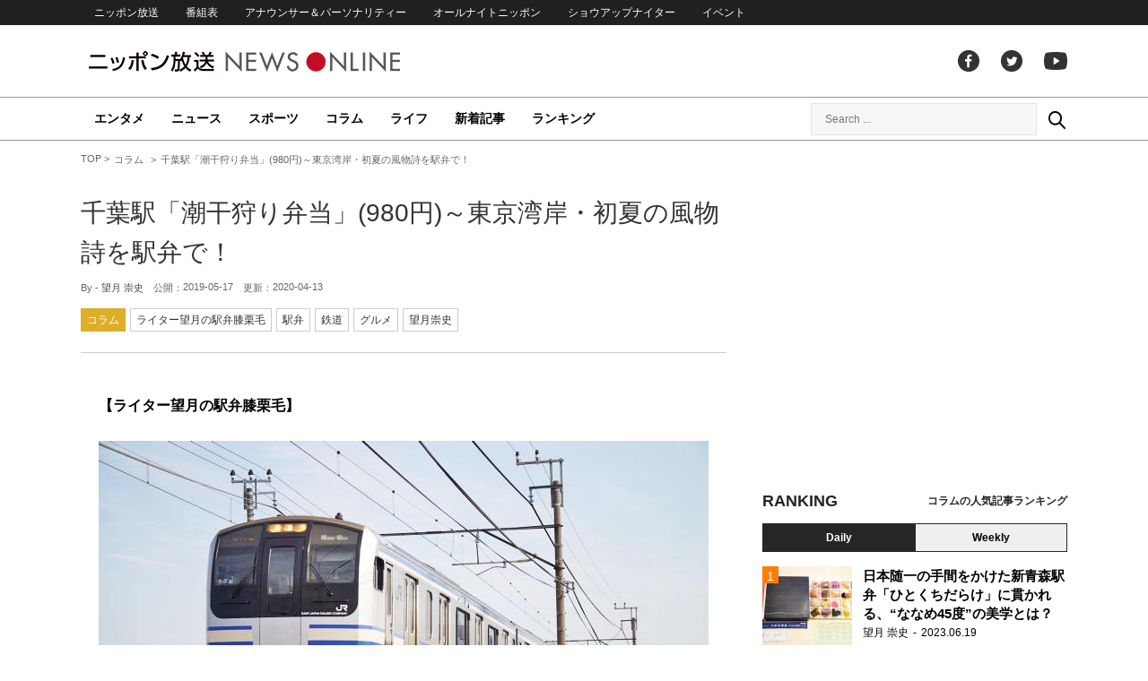

--- FILE ---
content_type: text/html; charset=UTF-8
request_url: https://news.1242.com/article/175243
body_size: 13695
content:
<!DOCTYPE HTML>
<html>
<head prefix="og: http://ogp.me/ns# fb: http://ogp.me/ns/fb# article: http://ogp.me/ns/article#">
<meta charset="utf-8">
<meta name="viewport" content="width=1150">
<meta http-equiv="X-UA-Compatible" content="IE=Edge" />
<link rel="stylesheet" href="https://news.1242.com/wp-content/themes/news1242_PC/js/swiper-bundle.min.css">
<link rel="stylesheet" type="text/css" media="all" href="https://news.1242.com/wp-content/themes/news1242_PC/style.css?20240426903">

<link rel="alternate" type="application/rss+xml" title="RSS" href="https://news.1242.com/feed" />

<link rel="pingback" href="https://news.1242.com/xmlrpc.php">
<link rel="shortcut icon" href="https://news.1242.com/wp-content/themes/news1242_PC/img/favicon.ico"> 
<link rel="apple-touch-icon" href="https://news.1242.com/wp-content/themes/news1242_PC/img/apple-touch-icon.png">

<script type="text/javascript" src="https://ajax.googleapis.com/ajax/libs/jquery/3.3.1/jquery.min.js?ver=3.3.1"></script>
<script src="https://code.jquery.com/jquery-migrate-3.1.0.js"></script>
<script src="https://news.1242.com/wp-content/themes/news1242_PC/js/function.js" charset="utf-8"></script>

<link rel="canonical" href="https://news.1242.com/article/175243">

<meta name='robots' content='max-image-preview:large' />
<link rel='dns-prefetch' href='//news.1242.com' />
<link rel="alternate" title="oEmbed (JSON)" type="application/json+oembed" href="https://news.1242.com/wp-json/oembed/1.0/embed?url=https%3A%2F%2Fnews.1242.com%2Farticle%2F175243" />
<link rel="alternate" title="oEmbed (XML)" type="text/xml+oembed" href="https://news.1242.com/wp-json/oembed/1.0/embed?url=https%3A%2F%2Fnews.1242.com%2Farticle%2F175243&#038;format=xml" />
<style id='wp-img-auto-sizes-contain-inline-css' type='text/css'>
img:is([sizes=auto i],[sizes^="auto," i]){contain-intrinsic-size:3000px 1500px}
/*# sourceURL=wp-img-auto-sizes-contain-inline-css */
</style>
<style id='wp-block-library-inline-css' type='text/css'>
:root{--wp-block-synced-color:#7a00df;--wp-block-synced-color--rgb:122,0,223;--wp-bound-block-color:var(--wp-block-synced-color);--wp-editor-canvas-background:#ddd;--wp-admin-theme-color:#007cba;--wp-admin-theme-color--rgb:0,124,186;--wp-admin-theme-color-darker-10:#006ba1;--wp-admin-theme-color-darker-10--rgb:0,107,160.5;--wp-admin-theme-color-darker-20:#005a87;--wp-admin-theme-color-darker-20--rgb:0,90,135;--wp-admin-border-width-focus:2px}@media (min-resolution:192dpi){:root{--wp-admin-border-width-focus:1.5px}}.wp-element-button{cursor:pointer}:root .has-very-light-gray-background-color{background-color:#eee}:root .has-very-dark-gray-background-color{background-color:#313131}:root .has-very-light-gray-color{color:#eee}:root .has-very-dark-gray-color{color:#313131}:root .has-vivid-green-cyan-to-vivid-cyan-blue-gradient-background{background:linear-gradient(135deg,#00d084,#0693e3)}:root .has-purple-crush-gradient-background{background:linear-gradient(135deg,#34e2e4,#4721fb 50%,#ab1dfe)}:root .has-hazy-dawn-gradient-background{background:linear-gradient(135deg,#faaca8,#dad0ec)}:root .has-subdued-olive-gradient-background{background:linear-gradient(135deg,#fafae1,#67a671)}:root .has-atomic-cream-gradient-background{background:linear-gradient(135deg,#fdd79a,#004a59)}:root .has-nightshade-gradient-background{background:linear-gradient(135deg,#330968,#31cdcf)}:root .has-midnight-gradient-background{background:linear-gradient(135deg,#020381,#2874fc)}:root{--wp--preset--font-size--normal:16px;--wp--preset--font-size--huge:42px}.has-regular-font-size{font-size:1em}.has-larger-font-size{font-size:2.625em}.has-normal-font-size{font-size:var(--wp--preset--font-size--normal)}.has-huge-font-size{font-size:var(--wp--preset--font-size--huge)}.has-text-align-center{text-align:center}.has-text-align-left{text-align:left}.has-text-align-right{text-align:right}.has-fit-text{white-space:nowrap!important}#end-resizable-editor-section{display:none}.aligncenter{clear:both}.items-justified-left{justify-content:flex-start}.items-justified-center{justify-content:center}.items-justified-right{justify-content:flex-end}.items-justified-space-between{justify-content:space-between}.screen-reader-text{border:0;clip-path:inset(50%);height:1px;margin:-1px;overflow:hidden;padding:0;position:absolute;width:1px;word-wrap:normal!important}.screen-reader-text:focus{background-color:#ddd;clip-path:none;color:#444;display:block;font-size:1em;height:auto;left:5px;line-height:normal;padding:15px 23px 14px;text-decoration:none;top:5px;width:auto;z-index:100000}html :where(.has-border-color){border-style:solid}html :where([style*=border-top-color]){border-top-style:solid}html :where([style*=border-right-color]){border-right-style:solid}html :where([style*=border-bottom-color]){border-bottom-style:solid}html :where([style*=border-left-color]){border-left-style:solid}html :where([style*=border-width]){border-style:solid}html :where([style*=border-top-width]){border-top-style:solid}html :where([style*=border-right-width]){border-right-style:solid}html :where([style*=border-bottom-width]){border-bottom-style:solid}html :where([style*=border-left-width]){border-left-style:solid}html :where(img[class*=wp-image-]){height:auto;max-width:100%}:where(figure){margin:0 0 1em}html :where(.is-position-sticky){--wp-admin--admin-bar--position-offset:var(--wp-admin--admin-bar--height,0px)}@media screen and (max-width:600px){html :where(.is-position-sticky){--wp-admin--admin-bar--position-offset:0px}}

/*# sourceURL=wp-block-library-inline-css */
</style><style id='global-styles-inline-css' type='text/css'>
:root{--wp--preset--aspect-ratio--square: 1;--wp--preset--aspect-ratio--4-3: 4/3;--wp--preset--aspect-ratio--3-4: 3/4;--wp--preset--aspect-ratio--3-2: 3/2;--wp--preset--aspect-ratio--2-3: 2/3;--wp--preset--aspect-ratio--16-9: 16/9;--wp--preset--aspect-ratio--9-16: 9/16;--wp--preset--color--black: #000000;--wp--preset--color--cyan-bluish-gray: #abb8c3;--wp--preset--color--white: #ffffff;--wp--preset--color--pale-pink: #f78da7;--wp--preset--color--vivid-red: #cf2e2e;--wp--preset--color--luminous-vivid-orange: #ff6900;--wp--preset--color--luminous-vivid-amber: #fcb900;--wp--preset--color--light-green-cyan: #7bdcb5;--wp--preset--color--vivid-green-cyan: #00d084;--wp--preset--color--pale-cyan-blue: #8ed1fc;--wp--preset--color--vivid-cyan-blue: #0693e3;--wp--preset--color--vivid-purple: #9b51e0;--wp--preset--gradient--vivid-cyan-blue-to-vivid-purple: linear-gradient(135deg,rgb(6,147,227) 0%,rgb(155,81,224) 100%);--wp--preset--gradient--light-green-cyan-to-vivid-green-cyan: linear-gradient(135deg,rgb(122,220,180) 0%,rgb(0,208,130) 100%);--wp--preset--gradient--luminous-vivid-amber-to-luminous-vivid-orange: linear-gradient(135deg,rgb(252,185,0) 0%,rgb(255,105,0) 100%);--wp--preset--gradient--luminous-vivid-orange-to-vivid-red: linear-gradient(135deg,rgb(255,105,0) 0%,rgb(207,46,46) 100%);--wp--preset--gradient--very-light-gray-to-cyan-bluish-gray: linear-gradient(135deg,rgb(238,238,238) 0%,rgb(169,184,195) 100%);--wp--preset--gradient--cool-to-warm-spectrum: linear-gradient(135deg,rgb(74,234,220) 0%,rgb(151,120,209) 20%,rgb(207,42,186) 40%,rgb(238,44,130) 60%,rgb(251,105,98) 80%,rgb(254,248,76) 100%);--wp--preset--gradient--blush-light-purple: linear-gradient(135deg,rgb(255,206,236) 0%,rgb(152,150,240) 100%);--wp--preset--gradient--blush-bordeaux: linear-gradient(135deg,rgb(254,205,165) 0%,rgb(254,45,45) 50%,rgb(107,0,62) 100%);--wp--preset--gradient--luminous-dusk: linear-gradient(135deg,rgb(255,203,112) 0%,rgb(199,81,192) 50%,rgb(65,88,208) 100%);--wp--preset--gradient--pale-ocean: linear-gradient(135deg,rgb(255,245,203) 0%,rgb(182,227,212) 50%,rgb(51,167,181) 100%);--wp--preset--gradient--electric-grass: linear-gradient(135deg,rgb(202,248,128) 0%,rgb(113,206,126) 100%);--wp--preset--gradient--midnight: linear-gradient(135deg,rgb(2,3,129) 0%,rgb(40,116,252) 100%);--wp--preset--font-size--small: 13px;--wp--preset--font-size--medium: 20px;--wp--preset--font-size--large: 36px;--wp--preset--font-size--x-large: 42px;--wp--preset--spacing--20: 0.44rem;--wp--preset--spacing--30: 0.67rem;--wp--preset--spacing--40: 1rem;--wp--preset--spacing--50: 1.5rem;--wp--preset--spacing--60: 2.25rem;--wp--preset--spacing--70: 3.38rem;--wp--preset--spacing--80: 5.06rem;--wp--preset--shadow--natural: 6px 6px 9px rgba(0, 0, 0, 0.2);--wp--preset--shadow--deep: 12px 12px 50px rgba(0, 0, 0, 0.4);--wp--preset--shadow--sharp: 6px 6px 0px rgba(0, 0, 0, 0.2);--wp--preset--shadow--outlined: 6px 6px 0px -3px rgb(255, 255, 255), 6px 6px rgb(0, 0, 0);--wp--preset--shadow--crisp: 6px 6px 0px rgb(0, 0, 0);}:where(.is-layout-flex){gap: 0.5em;}:where(.is-layout-grid){gap: 0.5em;}body .is-layout-flex{display: flex;}.is-layout-flex{flex-wrap: wrap;align-items: center;}.is-layout-flex > :is(*, div){margin: 0;}body .is-layout-grid{display: grid;}.is-layout-grid > :is(*, div){margin: 0;}:where(.wp-block-columns.is-layout-flex){gap: 2em;}:where(.wp-block-columns.is-layout-grid){gap: 2em;}:where(.wp-block-post-template.is-layout-flex){gap: 1.25em;}:where(.wp-block-post-template.is-layout-grid){gap: 1.25em;}.has-black-color{color: var(--wp--preset--color--black) !important;}.has-cyan-bluish-gray-color{color: var(--wp--preset--color--cyan-bluish-gray) !important;}.has-white-color{color: var(--wp--preset--color--white) !important;}.has-pale-pink-color{color: var(--wp--preset--color--pale-pink) !important;}.has-vivid-red-color{color: var(--wp--preset--color--vivid-red) !important;}.has-luminous-vivid-orange-color{color: var(--wp--preset--color--luminous-vivid-orange) !important;}.has-luminous-vivid-amber-color{color: var(--wp--preset--color--luminous-vivid-amber) !important;}.has-light-green-cyan-color{color: var(--wp--preset--color--light-green-cyan) !important;}.has-vivid-green-cyan-color{color: var(--wp--preset--color--vivid-green-cyan) !important;}.has-pale-cyan-blue-color{color: var(--wp--preset--color--pale-cyan-blue) !important;}.has-vivid-cyan-blue-color{color: var(--wp--preset--color--vivid-cyan-blue) !important;}.has-vivid-purple-color{color: var(--wp--preset--color--vivid-purple) !important;}.has-black-background-color{background-color: var(--wp--preset--color--black) !important;}.has-cyan-bluish-gray-background-color{background-color: var(--wp--preset--color--cyan-bluish-gray) !important;}.has-white-background-color{background-color: var(--wp--preset--color--white) !important;}.has-pale-pink-background-color{background-color: var(--wp--preset--color--pale-pink) !important;}.has-vivid-red-background-color{background-color: var(--wp--preset--color--vivid-red) !important;}.has-luminous-vivid-orange-background-color{background-color: var(--wp--preset--color--luminous-vivid-orange) !important;}.has-luminous-vivid-amber-background-color{background-color: var(--wp--preset--color--luminous-vivid-amber) !important;}.has-light-green-cyan-background-color{background-color: var(--wp--preset--color--light-green-cyan) !important;}.has-vivid-green-cyan-background-color{background-color: var(--wp--preset--color--vivid-green-cyan) !important;}.has-pale-cyan-blue-background-color{background-color: var(--wp--preset--color--pale-cyan-blue) !important;}.has-vivid-cyan-blue-background-color{background-color: var(--wp--preset--color--vivid-cyan-blue) !important;}.has-vivid-purple-background-color{background-color: var(--wp--preset--color--vivid-purple) !important;}.has-black-border-color{border-color: var(--wp--preset--color--black) !important;}.has-cyan-bluish-gray-border-color{border-color: var(--wp--preset--color--cyan-bluish-gray) !important;}.has-white-border-color{border-color: var(--wp--preset--color--white) !important;}.has-pale-pink-border-color{border-color: var(--wp--preset--color--pale-pink) !important;}.has-vivid-red-border-color{border-color: var(--wp--preset--color--vivid-red) !important;}.has-luminous-vivid-orange-border-color{border-color: var(--wp--preset--color--luminous-vivid-orange) !important;}.has-luminous-vivid-amber-border-color{border-color: var(--wp--preset--color--luminous-vivid-amber) !important;}.has-light-green-cyan-border-color{border-color: var(--wp--preset--color--light-green-cyan) !important;}.has-vivid-green-cyan-border-color{border-color: var(--wp--preset--color--vivid-green-cyan) !important;}.has-pale-cyan-blue-border-color{border-color: var(--wp--preset--color--pale-cyan-blue) !important;}.has-vivid-cyan-blue-border-color{border-color: var(--wp--preset--color--vivid-cyan-blue) !important;}.has-vivid-purple-border-color{border-color: var(--wp--preset--color--vivid-purple) !important;}.has-vivid-cyan-blue-to-vivid-purple-gradient-background{background: var(--wp--preset--gradient--vivid-cyan-blue-to-vivid-purple) !important;}.has-light-green-cyan-to-vivid-green-cyan-gradient-background{background: var(--wp--preset--gradient--light-green-cyan-to-vivid-green-cyan) !important;}.has-luminous-vivid-amber-to-luminous-vivid-orange-gradient-background{background: var(--wp--preset--gradient--luminous-vivid-amber-to-luminous-vivid-orange) !important;}.has-luminous-vivid-orange-to-vivid-red-gradient-background{background: var(--wp--preset--gradient--luminous-vivid-orange-to-vivid-red) !important;}.has-very-light-gray-to-cyan-bluish-gray-gradient-background{background: var(--wp--preset--gradient--very-light-gray-to-cyan-bluish-gray) !important;}.has-cool-to-warm-spectrum-gradient-background{background: var(--wp--preset--gradient--cool-to-warm-spectrum) !important;}.has-blush-light-purple-gradient-background{background: var(--wp--preset--gradient--blush-light-purple) !important;}.has-blush-bordeaux-gradient-background{background: var(--wp--preset--gradient--blush-bordeaux) !important;}.has-luminous-dusk-gradient-background{background: var(--wp--preset--gradient--luminous-dusk) !important;}.has-pale-ocean-gradient-background{background: var(--wp--preset--gradient--pale-ocean) !important;}.has-electric-grass-gradient-background{background: var(--wp--preset--gradient--electric-grass) !important;}.has-midnight-gradient-background{background: var(--wp--preset--gradient--midnight) !important;}.has-small-font-size{font-size: var(--wp--preset--font-size--small) !important;}.has-medium-font-size{font-size: var(--wp--preset--font-size--medium) !important;}.has-large-font-size{font-size: var(--wp--preset--font-size--large) !important;}.has-x-large-font-size{font-size: var(--wp--preset--font-size--x-large) !important;}
/*# sourceURL=global-styles-inline-css */
</style>

<style id='classic-theme-styles-inline-css' type='text/css'>
/*! This file is auto-generated */
.wp-block-button__link{color:#fff;background-color:#32373c;border-radius:9999px;box-shadow:none;text-decoration:none;padding:calc(.667em + 2px) calc(1.333em + 2px);font-size:1.125em}.wp-block-file__button{background:#32373c;color:#fff;text-decoration:none}
/*# sourceURL=/wp-includes/css/classic-themes.min.css */
</style>
<link rel='stylesheet' id='wp-pagenavi-css' href='https://news.1242.com/wp-content/plugins/wp-pagenavi/pagenavi-css.css?ver=2.70' type='text/css' media='all' />
<link rel="https://api.w.org/" href="https://news.1242.com/wp-json/" /><link rel="alternate" title="JSON" type="application/json" href="https://news.1242.com/wp-json/wp/v2/posts/175243" />
<title>千葉駅「潮干狩り弁当」(980円)～東京湾岸・初夏の風物詩を駅弁で！  &#8211;  ニッポン放送 NEWS ONLINE</title>

<!-- Global site tag (gtag.js) - Google Analytics -->
<script async src="//www.googletagmanager.com/gtag/js?id=UA-153766325-1"></script>
<script>
  window.dataLayer = window.dataLayer || [];
  function gtag(){dataLayer.push(arguments);}
  gtag('js', new Date());

  gtag('config', 'UA-153766325-1');
</script>
<!-- Google Tag Manager -->
<script>(function(w,d,s,l,i){w[l]=w[l]||[];w[l].push({'gtm.start':
new Date().getTime(),event:'gtm.js'});var f=d.getElementsByTagName(s)[0],
j=d.createElement(s),dl=l!='dataLayer'?'&l='+l:'';j.async=true;j.src=
'https://www.googletagmanager.com/gtm.js?id='+i+dl;f.parentNode.insertBefore(j,f);
})(window,document,'script','dataLayer','GTM-5R63PKS');</script>
<!-- End Google Tag Manager -->

<meta property="fb:app_id" content="1517656511869439" />
<meta property="article:publisher" content="https://www.facebook.com/am1242" />
<meta property="og:locale" content="ja_JP" />
<meta property="og:image" content="https://news.1242.com/wp-content/uploads/2019/05/5009326c9732729682905e6007d5ea72.jpg" />
<meta property="og:title" content="千葉駅「潮干狩り弁当」(980円)～東京湾岸・初夏の風物詩を駅弁で！" />
<meta property="og:type" content="article" />
<meta property="og:url" content="https://news.1242.com/article/175243" />
<meta property="og:site_name" content="ニッポン放送 NEWS ONLINE" />
<meta property="og:description" content="【ライター望月の駅弁膝栗毛】 東京駅の地下ホームで総武線の快速列車を待っていると、時々やって来るのが「君津」行。 千葉（蘇我）から内房線（うちぼう・せん）に直通して、市原・袖ヶ浦・木更津・君津といった、東京湾岸の各都市と..." />

<meta name="twitter:card" content="summary_large_image" />
<meta name="twitter:site" content="@NEWSONLINE1242">
<meta name="twitter:title" content="千葉駅「潮干狩り弁当」(980円)～東京湾岸・初夏の風物詩を駅弁で！" />
<meta name="twitter:description" content="【ライター望月の駅弁膝栗毛】 東京駅の地下ホームで総武線の快速列車を待っていると、時々やって来るのが「君津」行。 千葉（蘇我）から内房線（うちぼう・せん）に直通して、市原・袖ヶ浦・木更津・君津といった、東京湾岸の各都市と..." />
<meta name="twitter:image:src" content="https://news.1242.com/wp-content/uploads/2019/05/5009326c9732729682905e6007d5ea72.jpg" />

<meta name="keywords" content="駅弁,鉄道,グルメ,望月崇史,ニッポン放送 NEWS ONLINE">
<meta name="description" content="【ライター望月の駅弁膝栗毛】 東京駅の地下ホームで総武線の快速列車を待っていると、時々やって来るのが「君津」行。 千葉（蘇我）から内房線（うちぼう・せん）に直通して、市原・袖ヶ浦・木更津・君津といった、東京湾岸の各都市と...">

<!-- Structured Markup -->
<script type="application/ld+json">
{
	"@context" : "http://schema.org",
	"@type" : "Article",
	"name" : "千葉駅「潮干狩り弁当」(980円)～東京湾岸・初夏の風物詩を駅弁で！",
	"author" : {
			"@type" : "Organization",
			"name" : "望月 崇史"
	},
	"headline": "千葉駅「潮干狩り弁当」(980円)～東京湾岸・初夏の風物詩を駅弁で！",
	"publisher": {
		"@type": "organization",
		"name": "株式会社ニッポン放送",
		"logo": {
			"@type": "ImageObject",
			"url": "https://news.1242.com/wp-content/themes/news1242_PC/img/lf-logo.png"
		}
	},
	"datePublished" : "2019-05-17",
	"dateModified": "2020-04-13",
	"image" : "https://news.1242.com/wp-content/uploads/2019/05/5009326c9732729682905e6007d5ea72.jpg",
	"mainEntityOfPage": "https://news.1242.com/article/175243"
}
</script>

<!-- ads -->
<!-- header gam area --><!-- /ads -->

</head>

<body class="wp-singular post-template-default single single-post postid-175243 single-format-standard wp-theme-news1242_PC">

<!-- Google Tag Manager (noscript) -->
<noscript><iframe src="https://www.googletagmanager.com/ns.html?id=GTM-5R63PKS"
height="0" width="0" style="display:none;visibility:hidden"></iframe></noscript>
<!-- End Google Tag Manager (noscript) -->

<div id="fb-root"></div>
<script>(function(d, s, id) {
  var js, fjs = d.getElementsByTagName(s)[0];
  if (d.getElementById(id)) return;
  js = d.createElement(s); js.id = id;
  js.src = "//connect.facebook.net/ja_JP/sdk.js#xfbml=1&version=v2.8";
  fjs.parentNode.insertBefore(js, fjs);
}(document, 'script', 'facebook-jssdk'));</script>

<!-- header -->
<header id="header">
<nav id="header_nav">
	<ul id="menu-header-menu" class="container"><li id="menu-item-97033" class="menu-item menu-item-type-custom menu-item-object-custom menu-item-97033"><a href="https://www.1242.com/">ニッポン放送</a></li>
<li id="menu-item-97035" class="menu-item menu-item-type-custom menu-item-object-custom menu-item-97035"><a href="https://www.1242.com/timetable_tt/">番組表</a></li>
<li id="menu-item-97034" class="menu-item menu-item-type-custom menu-item-object-custom menu-item-97034"><a href="https://www.1242.com/personality/">アナウンサー＆パーソナリティー</a></li>
<li id="menu-item-97036" class="menu-item menu-item-type-custom menu-item-object-custom menu-item-97036"><a href="https://www.allnightnippon.com/">オールナイトニッポン</a></li>
<li id="menu-item-97037" class="menu-item menu-item-type-custom menu-item-object-custom menu-item-97037"><a href="https://baseballking.jp/showup">ショウアップナイター</a></li>
<li id="menu-item-97038" class="menu-item menu-item-type-custom menu-item-object-custom menu-item-97038"><a href="https://event.1242.com/">イベント</a></li>
</ul></nav>
<div class="container" id="header_title">
	<h1 id="sitetitle"><a href="https://news.1242.com/">ニッポン放送 NEWS ONLINE</a></h1>
	<ul id="menu-header-social" class="menu-social"><li id="menu-item-97039" class="menu-item menu-item-type-custom menu-item-object-custom menu-item-97039"><a href="https://www.facebook.com/am1242/">facebook</a></li>
<li id="menu-item-97040" class="menu-item menu-item-type-custom menu-item-object-custom menu-item-97040"><a href="https://twitter.com/NEWSONLINE1242">Twitter</a></li>
<li id="menu-item-97041" class="menu-item menu-item-type-custom menu-item-object-custom menu-item-97041"><a href="https://www.youtube.com/channel/UCTLUf5otEetTThajFlHG_iQ">youtube</a></li>
</ul></div>
<nav id="global_nav">
<div class="container">
	<ul id="menu-global-menu" class="global-menu"><li id="menu-item-97026" class="menu-item menu-item-type-taxonomy menu-item-object-category menu-item-97026"><a href="https://news.1242.com/article/category/entertainment">エンタメ</a></li>
<li id="menu-item-97027" class="menu-item menu-item-type-taxonomy menu-item-object-category menu-item-97027"><a href="https://news.1242.com/article/category/news">ニュース</a></li>
<li id="menu-item-97028" class="menu-item menu-item-type-taxonomy menu-item-object-category menu-item-97028"><a href="https://news.1242.com/article/category/sports">スポーツ</a></li>
<li id="menu-item-97029" class="menu-item menu-item-type-taxonomy menu-item-object-category current-post-ancestor current-menu-parent current-post-parent menu-item-97029"><a href="https://news.1242.com/article/category/column">コラム</a></li>
<li id="menu-item-97030" class="menu-item menu-item-type-taxonomy menu-item-object-category menu-item-97030"><a href="https://news.1242.com/article/category/life">ライフ</a></li>
<li id="menu-item-97031" class="menu-item menu-item-type-post_type menu-item-object-page current_page_parent menu-item-97031"><a href="https://news.1242.com/article-new">新着記事</a></li>
<li id="menu-item-202813" class="menu-item menu-item-type-post_type menu-item-object-page menu-item-202813"><a href="https://news.1242.com/ranking">ランキング</a></li>
</ul>	<div id="box_search">
	<form role="search" method="get" id="searchform" class="searchform" action="https://news.1242.com/">
	<label class="screen_reader_text" for="s">検索:</label>
	<input type="text" placeholder="Search ..." value="" name="s" id="s">
	</form>
	<a href="javascript:void(0)">Search</a>
	</div>
</div>
</nav>
</header>
<!-- /header -->

<!-- noads -->	

<!-- main -->
<main id="main" class="container">


<!-- breadcrumb -->
<ul id="breadcrumb" vocab="https://schema.org/" typeof="BreadcrumbList">
	<li property="itemListElement" typeof="ListItem">
		<a href="https://news.1242.com/" property="item" typeof="WebPage"><span property="name">TOP</span></a>
		<meta property="position" content="1">
	</li>
		<li property="itemListElement" typeof="ListItem">
		<a href="https://news.1242.com/article/category/column" property="item" typeof="WebPage"><span property="name">コラム</span></a>
		<meta property="position" content="2">
	</li>
		<li property="itemListElement" typeof="ListItem">
		<span property="name">千葉駅「潮干狩り弁当」(980円)～東京湾岸・初夏の風物詩を駅弁で！</span>
		<meta property="position" content="3">
	</li>

</ul>
<!-- /breadcrumb -->
<div id="main_list">
<article class="single-page">
	<div class="entry_title">
		<h1><a href="https://news.1242.com/article/175243">千葉駅「潮干狩り弁当」(980円)～東京湾岸・初夏の風物詩を駅弁で！</a></h1>
		<p><span class="author">By - <a href="https://news.1242.com/article/author/writer-mochizuki-takafumi" title="望月 崇史 の投稿" rel="author">望月 崇史</a></span>
		　公開：<time>2019-05-17</time>
		　更新：<time>2020-04-13</time></p>
		<p class="entry_tags"><a href="https://news.1242.com/article/category/column">コラム</a><a href="https://news.1242.com/article/special/ekiben">ライター望月の駅弁膝栗毛</a><a href="https://news.1242.com/article/tag/%e9%a7%85%e5%bc%81" rel="tag">駅弁</a><a href="https://news.1242.com/article/tag/%e9%89%84%e9%81%93" rel="tag">鉄道</a><a href="https://news.1242.com/article/tag/%e3%82%b0%e3%83%ab%e3%83%a1" rel="tag">グルメ</a><a href="https://news.1242.com/article/tag/%e6%9c%9b%e6%9c%88%e5%b4%87%e5%8f%b2" rel="tag">望月崇史</a></p>
	</div>

	<section class="entry_main">
<p><strong>【ライター望月の駅弁膝栗毛】</strong></p>
<p><div id="attachment_177021" style="width: 690px" class="wp-caption alignnone"><img aria-describedby="caption-attachment-177021" src="https://news.1242.com/wp-content/uploads/2019/05/93bbec18f0b1268419f7dcddd08bae49.jpg" alt="千葉駅「潮干狩り弁当」(980円)～東京湾岸・初夏の風物詩を駅弁で！" width="680" height="383" /><p id="caption-attachment-177021" class="wp-caption-text">E217系電車・快速列車、内房線・袖ヶ浦～巌根間</p></div></p>
<p>東京駅の地下ホームで総武線の快速列車を待っていると、時々やって来るのが「君津」行。<br />
千葉（蘇我）から内房線（うちぼう・せん）に直通して、市原・袖ヶ浦・木更津・君津といった、東京湾岸の各都市と県庁所在地・千葉、東京都心を直結している内房線の大事な足です。<br />
横須賀線直通の列車も多く、最大15両編成で、東京湾岸をぐるりと弧を描くように久里浜～君津間をおよそ3時間かけて走破する列車もあります。</p>
<p><div id="attachment_177022" style="width: 690px" class="wp-caption alignnone"><img aria-describedby="caption-attachment-177022" src="https://news.1242.com/wp-content/uploads/2019/05/f2611ec438a11e484d7955c1e16b87cf.jpg" alt="千葉駅「潮干狩り弁当」(980円)～東京湾岸・初夏の風物詩を駅弁で！" width="680" height="383" /><p id="caption-attachment-177022" class="wp-caption-text">潮干狩り弁当</p></div></p>
<p>そんな東京湾岸の春から初夏にかけての風物詩といえば、「<a href="https://www.pref.chiba.lg.jp/suisan/kankouritsuken/umi/shiohigari.html" target="_blank" rel="noopener noreferrer">潮干狩り</a>」。<br />
船橋、千葉、袖ヶ浦、木更津、富津など、東京湾岸の海辺は、例年6月～7月初めごろまで、「潮干狩り」を楽しむ人たちでにぎわいます。<br />
この時期、初夏の潮風を感じながらいただきたい千葉駅弁といえば、今年3月に復活した「<a href="http://riei-manyoken.jp/" target="_blank" rel="noopener noreferrer">マンヨーケン</a>」の「潮干狩り弁当」（980円）です。</p>
<p><div id="attachment_177023" style="width: 690px" class="wp-caption alignnone"><img aria-describedby="caption-attachment-177023" src="https://news.1242.com/wp-content/uploads/2019/05/5009326c9732729682905e6007d5ea72.jpg" alt="千葉駅「潮干狩り弁当」(980円)～東京湾岸・初夏の風物詩を駅弁で！" width="680" height="383" /><p id="caption-attachment-177023" class="wp-caption-text">潮干狩り弁当</p></div></p>
<blockquote><p>【お品書き】<br />
・茶飯（煮あさり、煮蛤、刻み海苔）<br />
・蓮根はさみ揚げ<br />
・いわしつみれ団子<br />
・いか味噌焼き<br />
・ひじき煮<br />
・煮物（高野豆腐、筍、ふき、人参）<br />
・しば漬け</p></blockquote>
<p><div id="attachment_177024" style="width: 690px" class="wp-caption alignnone"><img aria-describedby="caption-attachment-177024" src="https://news.1242.com/wp-content/uploads/2019/05/02b29e126c4168389071bb2aea73f2df.jpg" alt="千葉駅「潮干狩り弁当」(980円)～東京湾岸・初夏の風物詩を駅弁で！" width="680" height="383" /><p id="caption-attachment-177024" class="wp-caption-text">潮干狩り弁当</p></div></p>
<p>紐をほどいて掛け紙を外すと、フワッと漂う磯の香り。<br />
海苔が刻まれた茶飯の上には、生姜風味の煮あさり、昔ながらの甘辛の味が楽しめる煮はまぐりが載って、2つの貝の味が楽しめます。<br />
いわしのつみれ団子、いかの味噌焼き、ひじきの煮物をはじめ、おかずもたっぷり入って、千葉の海の幸の豊かさを感じさせてくれる駅弁です。</p>
<p><div id="attachment_177025" style="width: 690px" class="wp-caption alignnone"><img aria-describedby="caption-attachment-177025" src="https://news.1242.com/wp-content/uploads/2019/05/de3c2c03b94ff9928f0d14238f1b39e3.jpg" alt="千葉駅「潮干狩り弁当」(980円)～東京湾岸・初夏の風物詩を駅弁で！" width="680" height="383" /><p id="caption-attachment-177025" class="wp-caption-text">209系電車・普通列車、内房線・八幡宿～五井間</p></div></p>
<p>内房線・君津発着の快速列車は、君津で館山方面の列車と接続しています。<br />
週末に使える「<a href="https://www.jreast.co.jp/tickets/info.aspx?GoodsCd=2093" target="_blank" rel="noopener noreferrer">休日おでかけパス</a>」は君津までが利用エリアですが、およそ500円追加して、浜金谷まで行き、「<a href="http://www.tokyowanferry.com/" target="_blank" rel="noopener noreferrer">東京湾フェリー</a>」（大人720円）に乗り継ぐのも一手。<br />
三浦半島の久里浜からは、再び休日おでかけパスのエリアとなります。<br />
東京湾岸で、駅弁と共にのんびりローカル線旅と船旅を満喫する休日も楽しいことでしょう。</p>
<div class="page-links">
<p>
</p>
</div>
	</section>


<!-- 238/ekiben/ライター望月の駅弁膝栗毛 --><div class="box-info_program rensai">
<h2>連載情報</h2>
<div class="box-info_program-in">
	<figure><img src="https://news.1242.com/wp-content/themes/news1242_PC/img/prof_ekiben.jpg" /></figure>
<div class="box-info_program-txt">
	<div class="box-info_program-title">
	<h3>ライター望月の駅弁膝栗毛</h3>
	<p>「駅弁」食べ歩き15年の放送作家が「1日1駅弁」ひたすら紹介！</p>
	</div>
	<p>著者：望月崇史<br>昭和50(1975)年、静岡県生まれ。早稲田大学在学中から、放送作家に。ラジオ番組をきっかけに始めた全国の駅弁食べ歩きは15年以上、およそ5000個！放送の合間に、ひたすら鉄道に乗り、駅弁を食して温泉に入る生活を送る。ニッポン放送「ライター望月の駅弁膝栗毛」における1日1駅弁のウェブサイト連載をはじめ、「鉄道のある旅」をテーマとした記事の連載を行っている。日本旅のペンクラブ理事。<br>
	駅弁ブログ・ライター望月の駅弁いい気分 <a href="https://ameblo.jp/ekiben-e-kibun/" target="_blank">https://ameblo.jp/ekiben-e-kibun/</a></p>
</div>
</div>
</div>

<div class="box-btn_sns">
	<ul>
		<li><a href="https://x.com/intent/tweet?url=https://news.1242.com/article/175243&text=%E5%8D%83%E8%91%89%E9%A7%85%E3%80%8C%E6%BD%AE%E5%B9%B2%E7%8B%A9%E3%82%8A%E5%BC%81%E5%BD%93%E3%80%8D%28980%E5%86%86%29%EF%BD%9E%E6%9D%B1%E4%BA%AC%E6%B9%BE%E5%B2%B8%E3%83%BB%E5%88%9D%E5%A4%8F%E3%81%AE%E9%A2%A8%E7%89%A9%E8%A9%A9%E3%82%92%E9%A7%85%E5%BC%81%E3%81%A7%EF%BC%81&via=NEWSONLINE1242" target="_blank">ツイートする</a></li>
		<li><a href="https://m.facebook.com/sharer.php?u=https://news.1242.com/article/175243" target="_blank" rel="nofollow">シェアする</a></li>
		<li><a href="line://msg/text/?%0D%0Ahttps://news.1242.com/article/175243">送る</a></li>
		<li><a href="https://b.hatena.ne.jp/add?mode=confirm&url=https://news.1242.com/article/175243&title=%E5%8D%83%E8%91%89%E9%A7%85%E3%80%8C%E6%BD%AE%E5%B9%B2%E7%8B%A9%E3%82%8A%E5%BC%81%E5%BD%93%E3%80%8D%28980%E5%86%86%29%EF%BD%9E%E6%9D%B1%E4%BA%AC%E6%B9%BE%E5%B2%B8%E3%83%BB%E5%88%9D%E5%A4%8F%E3%81%AE%E9%A2%A8%E7%89%A9%E8%A9%A9%E3%82%92%E9%A7%85%E5%BC%81%E3%81%A7%EF%BC%81" target="_blank" rel="nofollow">はてな</a><script type="text/javascript" src="https://b.st-hatena.com/js/bookmark_button.js" charset="utf-8" async="async"></script></li>
	</ul>
</div>
</article>


<div class="ads-main">
	<div class="box-flex">
	<div>
	<script async src="https://pagead2.googlesyndication.com/pagead/js/adsbygoogle.js?client=ca-pub-7269811368561097"
     crossorigin="anonymous"></script>
<!-- NNO_article300x250_left_PC -->
<ins class="adsbygoogle"
     style="display:block"
     data-ad-client="ca-pub-7269811368561097"
     data-ad-slot="6425909524"
     data-ad-format="auto"
     data-full-width-responsive="true"></ins>
<script>
     (adsbygoogle = window.adsbygoogle || []).push({});
</script>
	</div>
	<div>
	<script async src="https://pagead2.googlesyndication.com/pagead/js/adsbygoogle.js?client=ca-pub-7269811368561097"
     crossorigin="anonymous"></script>
<!-- NNO_article300x250_right_PC -->
<ins class="adsbygoogle"
     style="display:block"
     data-ad-client="ca-pub-7269811368561097"
     data-ad-slot="4260896713"
     data-ad-format="auto"
     data-full-width-responsive="true"></ins>
<script>
     (adsbygoogle = window.adsbygoogle || []).push({});
</script>
	</div>
	</div>
</div>

<div id="related-list">
<h2 class="list_title"><span>関連記事</span></h2>
<div id="related-list-in">
	<article class="entry_list thumb">
	<a href="https://news.1242.com/article/175143"><figure><img width="230" height="143" src="https://news.1242.com/wp-content/uploads/2019/05/024be33095bad7660d67f925db863e1f-230x143.jpg"  alt="横浜駅「初夏のかながわ味わい弁当」(960円)～神奈川の新緑を眺めて鉄道旅！" decoding="async" loading="lazy" /></figure>
	<div class="entry_title">
	<h3 class="title_txt">横浜駅「初夏のかながわ味わい弁当」(960円)～神奈川の新緑を眺めて鉄道旅！</h3>
	<p class="entry_meta">
	<time>2019.05.16</time>	</p>
	</div>
	</a>
	</article>
	
	<article class="entry_list thumb">
	<a href="https://news.1242.com/article/174997"><figure><img width="230" height="143" src="https://news.1242.com/wp-content/uploads/2019/05/99069c5bbaed194c2cdb90ea24b88eb6-230x143.jpg"  alt="横浜駅「新元号記念 令和 お赤飯シウマイ弁当」(960円)～新時代・令和を駅弁でお祝い！" decoding="async" loading="lazy" /></figure>
	<div class="entry_title">
	<h3 class="title_txt">横浜駅「新元号記念 令和 お赤飯シウマイ弁当」(960円)～新時代・令和を駅弁でお祝い！</h3>
	<p class="entry_meta">
	<time>2019.05.15</time>	</p>
	</div>
	</a>
	</article>
	
	<article class="entry_list thumb">
	<a href="https://news.1242.com/article/174897"><figure><img width="230" height="143" src="https://news.1242.com/wp-content/uploads/2019/05/950df3141bc0bfcc922e6f20440d5eb5-230x143.jpg"  alt="東京駅「鮭はらこ弁当」(1,200円)～“はらこ”駅弁で東北の味気分！" decoding="async" loading="lazy" /></figure>
	<div class="entry_title">
	<h3 class="title_txt">東京駅「鮭はらこ弁当」(1,200円)～“はらこ”駅弁で東北の味気分！</h3>
	<p class="entry_meta">
	<time>2019.05.14</time>	</p>
	</div>
	</a>
	</article>
	
	<article class="entry_list thumb">
	<a href="https://news.1242.com/article/174804"><figure><img width="230" height="143" src="https://news.1242.com/wp-content/uploads/2019/05/afccee6fc3d4b89fb17e87efecdb7a0d-230x143.jpg"  alt="東京駅「山の信州いろどり弁当」(1,000円)～信州の「山の幸」駅弁でさわやか気分！" decoding="async" loading="lazy" /></figure>
	<div class="entry_title">
	<h3 class="title_txt">東京駅「山の信州いろどり弁当」(1,000円)～信州の「山の幸」駅弁でさわやか気分！</h3>
	<p class="entry_meta">
	<time>2019.05.13</time>	</p>
	</div>
	</a>
	</article>
	
	<article class="entry_list thumb">
	<a href="https://news.1242.com/article/174673"><figure><img width="230" height="143" src="https://news.1242.com/wp-content/uploads/2019/05/5ccabdb683e7112038a91f112b33266e-230x143.jpg"  alt="小淵沢駅「信州牛の炭火焼肉弁当」(1,800円)～全車指定の「あずさ」で安心して駅弁を！" decoding="async" loading="lazy" /></figure>
	<div class="entry_title">
	<h3 class="title_txt">小淵沢駅「信州牛の炭火焼肉弁当」(1,800円)～全車指定の「あずさ」で安心して駅弁を！</h3>
	<p class="entry_meta">
	<time>2019.05.10</time>	</p>
	</div>
	</a>
	</article>
	
	<article class="entry_list thumb">
	<a href="https://news.1242.com/article/174601"><figure><img width="230" height="143" src="https://news.1242.com/wp-content/uploads/2019/05/12e9c91c8657af20de13be8a46a4d6a3-230x143.jpg"  alt="東京駅「たっぷり野菜弁当」(930円)～休み明けの体にうれしい低カロリー駅弁" decoding="async" loading="lazy" /></figure>
	<div class="entry_title">
	<h3 class="title_txt">東京駅「たっぷり野菜弁当」(930円)～休み明けの体にうれしい低カロリー駅弁</h3>
	<p class="entry_meta">
	<time>2019.05.09</time>	</p>
	</div>
	</a>
	</article>
	
</div>
</div>
<!-- 175243,175243,175243,175243,175243,175243,175243 -->
<!-- OB area -->
</div><!-- /#main_list -->

<!-- side -->
<!-- side -->
<aside id="sidebar">

<div class="ads-sidebar">
<script async src="https://pagead2.googlesyndication.com/pagead/js/adsbygoogle.js?client=ca-pub-7269811368561097"
     crossorigin="anonymous"></script>
<!-- NNO_side300x250_01_PC -->
<ins class="adsbygoogle"
     style="display:block"
     data-ad-client="ca-pub-7269811368561097"
     data-ad-slot="4745162196"
     data-ad-format="auto"
     data-full-width-responsive="true"></ins>
<script>
     (adsbygoogle = window.adsbygoogle || []).push({});
</script>
</div>

<? // サイドバー　ランキング表示 ?>


<!-- sidebar rank -->
<div id="side_ranking">
<h2 class="list_title">
<strong>Ranking</strong>
<span>コラムの人気記事ランキング</span>
</h2>
<div class="swiper-container swiper-wrapper tab_switch">
<div class="swiper-wrapper">
<button id="tab_daily" class="swiper-slide">Daily</button><button id="tab_weekly" class="swiper-slide">Weekly</button>
</div>
</div>
<div class="swiper-container tab_body">
<div class="swiper-wrapper">
<!-- daily -->
<div class="tab_list swiper-slide" id="tab_daily-body">
	<article class="entry_list thumb">
	<a href="https://news.1242.com/article/443500"><figure><img width="100" height="100" src="https://news.1242.com/wp-content/uploads/2023/06/5e8ab457a5d31964d00901147744b15f-100x100.jpg"  alt="日本随一の手間をかけた新青森駅弁「ひとくちだらけ」に貫かれる、“ななめ45度”の美学とは？" decoding="async" loading="lazy" srcset="https://news.1242.com/wp-content/uploads/2023/06/5e8ab457a5d31964d00901147744b15f-100x100.jpg 100w, https://news.1242.com/wp-content/uploads/2023/06/5e8ab457a5d31964d00901147744b15f-160x160.jpg 160w" sizes="auto, (max-width: 100px) 100vw, 100px" /></figure>
	<div class="entry_title">
	<h3 class="title_txt">日本随一の手間をかけた新青森駅弁「ひとくちだらけ」に貫かれる、“ななめ45度”の美学とは？</h3>
	<p class="entry_meta">
	<span class="author">望月 崇史</span><time>2023.06.19</time>	</p>
	</div>
	</a>
	</article>
	<article class="entry_list thumb">
	<a href="https://news.1242.com/article/109543"><figure><img width="100" height="100" src="https://news.1242.com/wp-content/uploads/2016/12/47f52fe0aee4da3f47c8f399abf8a163-71-100x100.jpg"  alt="12年後に干支の物語が動き出す…年賀はがきの切手デザイナー【10時のグッとストーリー】" decoding="async" loading="lazy" srcset="https://news.1242.com/wp-content/uploads/2016/12/47f52fe0aee4da3f47c8f399abf8a163-71-100x100.jpg 100w, https://news.1242.com/wp-content/uploads/2016/12/47f52fe0aee4da3f47c8f399abf8a163-71-160x160.jpg 160w" sizes="auto, (max-width: 100px) 100vw, 100px" /></figure>
	<div class="entry_title">
	<h3 class="title_txt">12年後に干支の物語が動き出す…年賀はがきの切手デザイナー【10時のグッとストーリー】</h3>
	<p class="entry_meta">
	<span class="author">NEWS ONLINE 編集部</span><time>2016.12.31</time>	</p>
	</div>
	</a>
	</article>
	<article class="entry_list thumb">
	<a href="https://news.1242.com/article/148792"><figure><img width="100" height="100" src="https://news.1242.com/wp-content/uploads/2018/07/IMG_1605b-100x100.jpg"  alt="去年の暮れ限りで生産を終了した「梅ジャム」を 考案し、70年間作り続けた男性のストーリー" decoding="async" loading="lazy" srcset="https://news.1242.com/wp-content/uploads/2018/07/IMG_1605b-100x100.jpg 100w, https://news.1242.com/wp-content/uploads/2018/07/IMG_1605b-160x160.jpg 160w" sizes="auto, (max-width: 100px) 100vw, 100px" /></figure>
	<div class="entry_title">
	<h3 class="title_txt">去年の暮れ限りで生産を終了した「梅ジャム」を 考案し、70年間作り続けた男性のストーリー</h3>
	<p class="entry_meta">
	<span class="author">NEWS ONLINE 編集部</span><time>2018.07.07</time>	</p>
	</div>
	</a>
	</article>
	<article class="entry_list thumb">
	<a href="https://news.1242.com/article/316268"><figure><img width="100" height="100" src="https://news.1242.com/wp-content/uploads/2021/09/5bc6c9cd4f1d31693d7bf24611e3def2-100x100.jpg"  alt="駅弁を買うためだけに、何時間もかけて静岡駅に通う人がいる理由　～静岡駅弁・東海軒" decoding="async" loading="lazy" srcset="https://news.1242.com/wp-content/uploads/2021/09/5bc6c9cd4f1d31693d7bf24611e3def2-100x100.jpg 100w, https://news.1242.com/wp-content/uploads/2021/09/5bc6c9cd4f1d31693d7bf24611e3def2-160x160.jpg 160w" sizes="auto, (max-width: 100px) 100vw, 100px" /></figure>
	<div class="entry_title">
	<h3 class="title_txt">駅弁を買うためだけに、何時間もかけて静岡駅に通う人がいる理由　～静岡駅弁・東海軒</h3>
	<p class="entry_meta">
	<span class="author">望月 崇史</span><time>2021.09.24</time>	</p>
	</div>
	</a>
	</article>
	<article class="entry_list thumb">
	<a href="https://news.1242.com/article/269959"><figure><img width="100" height="100" src="https://news.1242.com/wp-content/uploads/2021/02/1200-5-100x100.jpg"  alt="瀬戸内寂聴 我慢するということは相手を許すことです" decoding="async" loading="lazy" srcset="https://news.1242.com/wp-content/uploads/2021/02/1200-5-100x100.jpg 100w, https://news.1242.com/wp-content/uploads/2021/02/1200-5-160x160.jpg 160w" sizes="auto, (max-width: 100px) 100vw, 100px" /></figure>
	<div class="entry_title">
	<h3 class="title_txt">瀬戸内寂聴 我慢するということは相手を許すことです</h3>
	<p class="entry_meta">
	<span class="author">瀬戸内寂聴</span><time>2021.02.11</time>	</p>
	</div>
	</a>
	</article>
</div>

<!-- weekly -->
<div class="tab_list swiper-slide" id="tab_weekly-body">
	<article class="entry_list thumb">
	<a href="https://news.1242.com/article/443500"><figure><img width="100" height="100" src="https://news.1242.com/wp-content/uploads/2023/06/5e8ab457a5d31964d00901147744b15f-100x100.jpg"  alt="日本随一の手間をかけた新青森駅弁「ひとくちだらけ」に貫かれる、“ななめ45度”の美学とは？" decoding="async" loading="lazy" srcset="https://news.1242.com/wp-content/uploads/2023/06/5e8ab457a5d31964d00901147744b15f-100x100.jpg 100w, https://news.1242.com/wp-content/uploads/2023/06/5e8ab457a5d31964d00901147744b15f-160x160.jpg 160w" sizes="auto, (max-width: 100px) 100vw, 100px" /></figure>
	<div class="entry_title">
	<h3 class="title_txt">日本随一の手間をかけた新青森駅弁「ひとくちだらけ」に貫かれる、“ななめ45度”の美学とは？</h3>
	<p class="entry_meta">
	<span class="author">望月 崇史</span><time>2023.06.19</time>	</p>
	</div>
	</a>
	</article>
	<article class="entry_list thumb">
	<a href="https://news.1242.com/article/396975"><figure><img width="100" height="100" src="https://news.1242.com/wp-content/uploads/2022/11/r_01TR-100x100.jpg"  alt="“映画の祭典”が華やかに開催！「第35回東京国際映画祭」レポート" decoding="async" loading="lazy" srcset="https://news.1242.com/wp-content/uploads/2022/11/r_01TR-100x100.jpg 100w, https://news.1242.com/wp-content/uploads/2022/11/r_01TR-160x160.jpg 160w" sizes="auto, (max-width: 100px) 100vw, 100px" /></figure>
	<div class="entry_title">
	<h3 class="title_txt">“映画の祭典”が華やかに開催！「第35回東京国際映画祭」レポート</h3>
	<p class="entry_meta">
	<span class="author">八雲 ふみね</span><time>2022.11.05</time>	</p>
	</div>
	</a>
	</article>
	<article class="entry_list thumb">
	<a href="https://news.1242.com/article/109543"><figure><img width="100" height="100" src="https://news.1242.com/wp-content/uploads/2016/12/47f52fe0aee4da3f47c8f399abf8a163-71-100x100.jpg"  alt="12年後に干支の物語が動き出す…年賀はがきの切手デザイナー【10時のグッとストーリー】" decoding="async" loading="lazy" srcset="https://news.1242.com/wp-content/uploads/2016/12/47f52fe0aee4da3f47c8f399abf8a163-71-100x100.jpg 100w, https://news.1242.com/wp-content/uploads/2016/12/47f52fe0aee4da3f47c8f399abf8a163-71-160x160.jpg 160w" sizes="auto, (max-width: 100px) 100vw, 100px" /></figure>
	<div class="entry_title">
	<h3 class="title_txt">12年後に干支の物語が動き出す…年賀はがきの切手デザイナー【10時のグッとストーリー】</h3>
	<p class="entry_meta">
	<span class="author">NEWS ONLINE 編集部</span><time>2016.12.31</time>	</p>
	</div>
	</a>
	</article>
	<article class="entry_list thumb">
	<a href="https://news.1242.com/article/148792"><figure><img width="100" height="100" src="https://news.1242.com/wp-content/uploads/2018/07/IMG_1605b-100x100.jpg"  alt="去年の暮れ限りで生産を終了した「梅ジャム」を 考案し、70年間作り続けた男性のストーリー" decoding="async" loading="lazy" srcset="https://news.1242.com/wp-content/uploads/2018/07/IMG_1605b-100x100.jpg 100w, https://news.1242.com/wp-content/uploads/2018/07/IMG_1605b-160x160.jpg 160w" sizes="auto, (max-width: 100px) 100vw, 100px" /></figure>
	<div class="entry_title">
	<h3 class="title_txt">去年の暮れ限りで生産を終了した「梅ジャム」を 考案し、70年間作り続けた男性のストーリー</h3>
	<p class="entry_meta">
	<span class="author">NEWS ONLINE 編集部</span><time>2018.07.07</time>	</p>
	</div>
	</a>
	</article>
	<article class="entry_list thumb">
	<a href="https://news.1242.com/article/316268"><figure><img width="100" height="100" src="https://news.1242.com/wp-content/uploads/2021/09/5bc6c9cd4f1d31693d7bf24611e3def2-100x100.jpg"  alt="駅弁を買うためだけに、何時間もかけて静岡駅に通う人がいる理由　～静岡駅弁・東海軒" decoding="async" loading="lazy" srcset="https://news.1242.com/wp-content/uploads/2021/09/5bc6c9cd4f1d31693d7bf24611e3def2-100x100.jpg 100w, https://news.1242.com/wp-content/uploads/2021/09/5bc6c9cd4f1d31693d7bf24611e3def2-160x160.jpg 160w" sizes="auto, (max-width: 100px) 100vw, 100px" /></figure>
	<div class="entry_title">
	<h3 class="title_txt">駅弁を買うためだけに、何時間もかけて静岡駅に通う人がいる理由　～静岡駅弁・東海軒</h3>
	<p class="entry_meta">
	<span class="author">望月 崇史</span><time>2021.09.24</time>	</p>
	</div>
	</a>
	</article>
</div>
</div>
</div>
<script src="https://news.1242.com/wp-content/themes/news1242_PC/js/swiper-bundle.min.js"></script>
<script type="text/javascript">
	var tabSwitch = new Swiper('.tab_switch', {
		spaceBetween: 0,
		slidesPerView: 2,
		freeMode: true,
		watchSlidesVisibility: true,
		watchSlidesProgress: true,
		allowTouchMove: false,
	});
	var tabSlide = new Swiper('.tab_body', {
		thumbs: {
			swiper: tabSwitch
		}
	});
</script>

</div>
<!-- /sidebar rank -->

<div class="ads-sidebar">
<script async src="https://pagead2.googlesyndication.com/pagead/js/adsbygoogle.js?client=ca-pub-7269811368561097"
     crossorigin="anonymous"></script>
<!-- NNO_side300x250_02_PC -->
<ins class="adsbygoogle"
     style="display:block"
     data-ad-client="ca-pub-7269811368561097"
     data-ad-slot="6301786444"
     data-ad-format="auto"
     data-full-width-responsive="true"></ins>
<script>
     (adsbygoogle = window.adsbygoogle || []).push({});
</script>
</div>

<!-- sidebar latest -->
<div id="side_latest">
	<h2 class="list_title"><span>コラムの新着記事</span></h2>
	<article class="entry_list thumb">
	<a href="https://news.1242.com/article/539636"><figure><img width="100" height="100" src="https://news.1242.com/wp-content/uploads/2026/01/Frame-155-100x100.png"  alt="縁起物の“スイーツ”に込める様々な意味" decoding="async" loading="lazy" srcset="https://news.1242.com/wp-content/uploads/2026/01/Frame-155-100x100.png 100w, https://news.1242.com/wp-content/uploads/2026/01/Frame-155-160x160.png 160w" sizes="auto, (max-width: 100px) 100vw, 100px" /></figure>
	<div class="entry_title">
	<h3 class="title_txt">縁起物の“スイーツ”に込める様々な意味</h3>
	<p class="entry_meta">
	<span class="author">報道部畑中デスク</span><time>2026.01.01</time>	</p>
	</div>
	</a>
	</article>
	<article class="entry_list thumb">
	<a href="https://news.1242.com/article/533539"><figure><img width="100" height="100" src="https://news.1242.com/wp-content/uploads/2025/09/Frame-125-1-100x100.png"  alt="真理とは？ 野球観戦で思い出した少年時代のできごと" decoding="async" loading="lazy" srcset="https://news.1242.com/wp-content/uploads/2025/09/Frame-125-1-100x100.png 100w, https://news.1242.com/wp-content/uploads/2025/09/Frame-125-1-160x160.png 160w" sizes="auto, (max-width: 100px) 100vw, 100px" /></figure>
	<div class="entry_title">
	<h3 class="title_txt">真理とは？ 野球観戦で思い出した少年時代のできごと</h3>
	<p class="entry_meta">
	<span class="author">報道部畑中デスク</span><time>2025.09.13</time>	</p>
	</div>
	</a>
	</article>
	<article class="entry_list thumb">
	<a href="https://news.1242.com/article/521418"><figure><img width="100" height="100" src="https://news.1242.com/wp-content/uploads/2025/01/8b1bb0904e17b4ebf9d648996a33001b-100x100.png"  alt="慌ただしい取材現場　とにかく“全集中”" decoding="async" loading="lazy" srcset="https://news.1242.com/wp-content/uploads/2025/01/8b1bb0904e17b4ebf9d648996a33001b-100x100.png 100w, https://news.1242.com/wp-content/uploads/2025/01/8b1bb0904e17b4ebf9d648996a33001b-160x160.png 160w" sizes="auto, (max-width: 100px) 100vw, 100px" /></figure>
	<div class="entry_title">
	<h3 class="title_txt">慌ただしい取材現場　とにかく“全集中”</h3>
	<p class="entry_meta">
	<span class="author">報道部畑中デスク</span><time>2025.01.10</time>	</p>
	</div>
	</a>
	</article>
	<article class="entry_list thumb">
	<a href="https://news.1242.com/article/511686"><figure><img width="100" height="100" src="https://news.1242.com/wp-content/uploads/2024/07/9dd6fa18ebb2f7263efbad4bfb1816e9-100x100.jpg"  alt="湘南で新たなスタートを切ったレストラン　人との繋がりで起きた奇跡" decoding="async" loading="lazy" srcset="https://news.1242.com/wp-content/uploads/2024/07/9dd6fa18ebb2f7263efbad4bfb1816e9-100x100.jpg 100w, https://news.1242.com/wp-content/uploads/2024/07/9dd6fa18ebb2f7263efbad4bfb1816e9-160x160.jpg 160w" sizes="auto, (max-width: 100px) 100vw, 100px" /></figure>
	<div class="entry_title">
	<h3 class="title_txt">湘南で新たなスタートを切ったレストラン　人との繋がりで起きた奇跡</h3>
	<p class="entry_meta">
	<span class="author">NEWS ONLINE 編集部</span><time>2024.07.11</time>	</p>
	</div>
	</a>
	</article>
	<article class="entry_list thumb">
	<a href="https://news.1242.com/article/511436"><figure><img width="100" height="100" src="https://news.1242.com/wp-content/uploads/2024/07/0f0ca3a459d95a41c2e58bfba573724b-100x100.jpg"  alt="将来につながる実験、宇宙食、そして今後――古川聡宇宙飛行士単独インタビュー" decoding="async" loading="lazy" srcset="https://news.1242.com/wp-content/uploads/2024/07/0f0ca3a459d95a41c2e58bfba573724b-100x100.jpg 100w, https://news.1242.com/wp-content/uploads/2024/07/0f0ca3a459d95a41c2e58bfba573724b-160x160.jpg 160w" sizes="auto, (max-width: 100px) 100vw, 100px" /></figure>
	<div class="entry_title">
	<h3 class="title_txt">将来につながる実験、宇宙食、そして今後――古川聡宇宙飛行士単独インタビュー</h3>
	<p class="entry_meta">
	<span class="author">NEWS ONLINE 編集部</span><time>2024.07.05</time>	</p>
	</div>
	</a>
	</article>
	<article class="entry_list thumb">
	<a href="https://news.1242.com/article/510304"><figure><img width="100" height="100" src="https://news.1242.com/wp-content/uploads/2024/06/7f23f36de2656fdeb9fadd7fd9814ffdTR-100x100.jpg"  alt="普通の人にもできることがある。そして、今は必ず未来に繋がっていく……『ONE LIFE 奇跡が繋いだ6000の命』" decoding="async" loading="lazy" srcset="https://news.1242.com/wp-content/uploads/2024/06/7f23f36de2656fdeb9fadd7fd9814ffdTR-100x100.jpg 100w, https://news.1242.com/wp-content/uploads/2024/06/7f23f36de2656fdeb9fadd7fd9814ffdTR-160x160.jpg 160w" sizes="auto, (max-width: 100px) 100vw, 100px" /></figure>
	<div class="entry_title">
	<h3 class="title_txt">普通の人にもできることがある。そして、今は必ず未来に繋がっていく……『ONE LIFE 奇跡が繋いだ6000の命』</h3>
	<p class="entry_meta">
	<span class="author">ひろた みゆ紀</span><time>2024.06.21</time>	</p>
	</div>
	</a>
	</article>
	<article class="entry_list thumb">
	<a href="https://news.1242.com/article/508469"><figure><img width="100" height="100" src="https://news.1242.com/wp-content/uploads/2024/05/main-2TR-100x100.jpg"  alt="アウシュビッツ収容所を直接描くことなく、戦争の、ナチスの残虐さが見える映画　『関心領域』" decoding="async" loading="lazy" srcset="https://news.1242.com/wp-content/uploads/2024/05/main-2TR-100x100.jpg 100w, https://news.1242.com/wp-content/uploads/2024/05/main-2TR-160x160.jpg 160w" sizes="auto, (max-width: 100px) 100vw, 100px" /></figure>
	<div class="entry_title">
	<h3 class="title_txt">アウシュビッツ収容所を直接描くことなく、戦争の、ナチスの残虐さが見える映画　『関心領域』</h3>
	<p class="entry_meta">
	<span class="author">ひろた みゆ紀</span><time>2024.05.24</time>	</p>
	</div>
	</a>
	</article>
	<article class="entry_list thumb">
	<a href="https://news.1242.com/article/507166"><figure><img width="100" height="100" src="https://news.1242.com/wp-content/uploads/2024/05/DSC01349TR-100x100.jpg"  alt="まちの本屋さんを、何とか残したい！　熊野大社参道の由緒ある書店・三代目の強い思い" decoding="async" loading="lazy" srcset="https://news.1242.com/wp-content/uploads/2024/05/DSC01349TR-100x100.jpg 100w, https://news.1242.com/wp-content/uploads/2024/05/DSC01349TR-160x160.jpg 160w" sizes="auto, (max-width: 100px) 100vw, 100px" /></figure>
	<div class="entry_title">
	<h3 class="title_txt">まちの本屋さんを、何とか残したい！　熊野大社参道の由緒ある書店・三代目の強い思い</h3>
	<p class="entry_meta">
	<span class="author">NEWS ONLINE 編集部</span><time>2024.05.09</time>	</p>
	</div>
	</a>
	</article>
	<article class="entry_list thumb">
	<a href="https://news.1242.com/article/505967"><figure><img width="100" height="100" src="https://news.1242.com/wp-content/uploads/2024/04/MainTR-3-100x100.jpg"  alt="『マリウポリの20日間』　「この映画が作られなければ良かった」と語る監督" decoding="async" loading="lazy" srcset="https://news.1242.com/wp-content/uploads/2024/04/MainTR-3-100x100.jpg 100w, https://news.1242.com/wp-content/uploads/2024/04/MainTR-3-160x160.jpg 160w" sizes="auto, (max-width: 100px) 100vw, 100px" /></figure>
	<div class="entry_title">
	<h3 class="title_txt">『マリウポリの20日間』　「この映画が作られなければ良かった」と語る監督</h3>
	<p class="entry_meta">
	<span class="author">ひろた みゆ紀</span><time>2024.04.30</time>	</p>
	</div>
	</a>
	</article>
	<article class="entry_list thumb">
	<a href="https://news.1242.com/article/505157"><figure><img width="100" height="100" src="https://news.1242.com/wp-content/uploads/2024/04/379bbd60bac34f0ff0d315252fa2bc92-100x100.jpg"  alt="賃上げに沸く中、忘れてはいけないこと" decoding="async" loading="lazy" srcset="https://news.1242.com/wp-content/uploads/2024/04/379bbd60bac34f0ff0d315252fa2bc92-100x100.jpg 100w, https://news.1242.com/wp-content/uploads/2024/04/379bbd60bac34f0ff0d315252fa2bc92-160x160.jpg 160w" sizes="auto, (max-width: 100px) 100vw, 100px" /></figure>
	<div class="entry_title">
	<h3 class="title_txt">賃上げに沸く中、忘れてはいけないこと</h3>
	<p class="entry_meta">
	<span class="author">報道部畑中デスク</span><time>2024.04.12</time>	</p>
	</div>
	</a>
	</article>
</div>
<!-- /sidebar latest -->

<div class="ads-sidebar">
<script async src="https://pagead2.googlesyndication.com/pagead/js/adsbygoogle.js?client=ca-pub-7269811368561097"
     crossorigin="anonymous"></script>
<!-- NNO_side300x250_03_PC -->
<ins class="adsbygoogle"
     style="display:block"
     data-ad-client="ca-pub-7269811368561097"
     data-ad-slot="4858774469"
     data-ad-format="auto"
     data-full-width-responsive="true"></ins>
<script>
     (adsbygoogle = window.adsbygoogle || []).push({});
</script>
</div>

</aside>
<!-- /sidebar -->
<!-- /side -->


</main>
<!-- /main -->

<p id="pagetop"><a href="#header">Page top</a></p>
<!-- footer -->
<footer id="footer">
<nav id="footer_nav">
<div class="container">
	<h3>CATEGORIES：</h3>
	<ul id="menu-footer-menu" class="footer-category"><li id="menu-item-97021" class="menu-item menu-item-type-taxonomy menu-item-object-category menu-item-97021"><a href="https://news.1242.com/article/category/entertainment">エンタメ</a></li>
<li id="menu-item-97022" class="menu-item menu-item-type-taxonomy menu-item-object-category menu-item-97022"><a href="https://news.1242.com/article/category/news">ニュース</a></li>
<li id="menu-item-97023" class="menu-item menu-item-type-taxonomy menu-item-object-category menu-item-97023"><a href="https://news.1242.com/article/category/sports">スポーツ</a></li>
<li id="menu-item-97024" class="menu-item menu-item-type-taxonomy menu-item-object-category current-post-ancestor current-menu-parent current-post-parent menu-item-97024"><a href="https://news.1242.com/article/category/column">コラム</a></li>
<li id="menu-item-97025" class="menu-item menu-item-type-taxonomy menu-item-object-category menu-item-97025"><a href="https://news.1242.com/article/category/life">ライフ</a></li>
</ul></div>
</nav>
<nav id="footer_links">
<div class="container">
	<ul id="menu-footer-links" class="footer-links"><li id="menu-item-97014" class="menu-item menu-item-type-post_type menu-item-object-page menu-item-97014"><a href="https://news.1242.com/about">「ニッポン放送 NEWS ONLINE」について</a></li>
<li id="menu-item-97015" class="menu-item menu-item-type-custom menu-item-object-custom menu-item-97015"><a href="/about#company">運営会社</a></li>
<li id="menu-item-97016" class="menu-item menu-item-type-custom menu-item-object-custom menu-item-97016"><a href="/about#site-policy">サイトポリシー</a></li>
<li id="menu-item-97017" class="menu-item menu-item-type-custom menu-item-object-custom menu-item-97017"><a href="/about#member">編集体制</a></li>
<li id="menu-item-97018" class="menu-item menu-item-type-custom menu-item-object-custom menu-item-97018"><a href="https://www.1242.com/lf/privacy_policy/">プライバシーポリシー</a></li>
<li id="menu-item-97019" class="menu-item menu-item-type-custom menu-item-object-custom menu-item-97019"><a href="/about#contact">お問い合わせ</a></li>
<li id="menu-item-97020" class="menu-item menu-item-type-custom menu-item-object-custom menu-item-97020"><a href="https://sales.1242.com/">広告掲載について</a></li>
</ul></div>
</nav>
<div id="copyright">
	<p>当ウェブサイトに掲載の記事、写真などの無断転載、加工しての使用などは一切禁止します。</p>
	<address>Copyright Nippon Broadcasting System, Inc. All Rights Reserved.</address>
</div>
</footer>
<!-- /footer -->

<script type="speculationrules">
{"prefetch":[{"source":"document","where":{"and":[{"href_matches":"/*"},{"not":{"href_matches":["/wp-*.php","/wp-admin/*","/wp-content/uploads/*","/wp-content/*","/wp-content/plugins/*","/wp-content/themes/news1242_PC/*","/*\\?(.+)"]}},{"not":{"selector_matches":"a[rel~=\"nofollow\"]"}},{"not":{"selector_matches":".no-prefetch, .no-prefetch a"}}]},"eagerness":"conservative"}]}
</script>


<!-- ads_overlay area -->


</body> 
</html>

--- FILE ---
content_type: text/html; charset=utf-8
request_url: https://www.google.com/recaptcha/api2/aframe
body_size: 264
content:
<!DOCTYPE HTML><html><head><meta http-equiv="content-type" content="text/html; charset=UTF-8"></head><body><script nonce="fnNL5bxy6nRlDpFl1darcg">/** Anti-fraud and anti-abuse applications only. See google.com/recaptcha */ try{var clients={'sodar':'https://pagead2.googlesyndication.com/pagead/sodar?'};window.addEventListener("message",function(a){try{if(a.source===window.parent){var b=JSON.parse(a.data);var c=clients[b['id']];if(c){var d=document.createElement('img');d.src=c+b['params']+'&rc='+(localStorage.getItem("rc::a")?sessionStorage.getItem("rc::b"):"");window.document.body.appendChild(d);sessionStorage.setItem("rc::e",parseInt(sessionStorage.getItem("rc::e")||0)+1);localStorage.setItem("rc::h",'1769093069513');}}}catch(b){}});window.parent.postMessage("_grecaptcha_ready", "*");}catch(b){}</script></body></html>